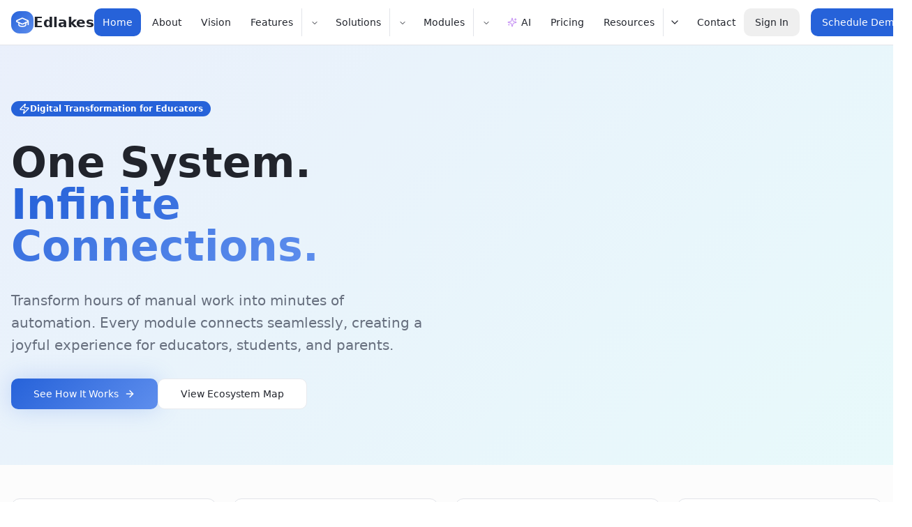

--- FILE ---
content_type: text/html; charset=utf-8
request_url: https://edlakes.com/student-registration/?redirect_to=https://edlakes.com/
body_size: 1023
content:
<!doctype html>
<html lang="en">
  <head>
    <meta charset="UTF-8" />
    <link rel="icon" href="/favicon.svg" type="image/svg+xml" />
    <meta name="viewport" content="width=device-width, initial-scale=1.0" />
    <title>Edlakes - Enterprise Education Management System</title>
    <meta name="description" content="Unified platform for managing physical, virtual, and blended learning environments. Multi-campus support with role-based access control." />
    <meta name="author" content="Edlakes" />

    <meta property="og:title" content="Edlakes - Enterprise Education Management" />
    <meta property="og:description" content="Transform education management with our enterprise platform for multi-campus operations" />
    <meta property="og:type" content="website" />
    <meta property="og:image" content="https://pub-bb2e103a32db4e198524a2e9ed8f35b4.r2.dev/3f84df8f-aa95-4dbf-9f2a-fd0ad553e6c6/id-preview-17a124a6--915709b4-47f4-453c-8baa-2db825c3d715.lovable.app-1768641152637.png" />

    <meta name="twitter:card" content="summary_large_image" />
    <meta name="twitter:site" content="@lovable_dev" />
    <meta name="twitter:image" content="https://pub-bb2e103a32db4e198524a2e9ed8f35b4.r2.dev/3f84df8f-aa95-4dbf-9f2a-fd0ad553e6c6/id-preview-17a124a6--915709b4-47f4-453c-8baa-2db825c3d715.lovable.app-1768641152637.png" />
    <script type="module" crossorigin src="/assets/index-CauCjn3u.js"></script>
    <link rel="stylesheet" crossorigin href="/assets/index-o9onYSvk.css">
  <script defer src="https://edlakes.com/~flock.js" data-proxy-url="https://edlakes.com/~api/analytics"></script></head>

  <body>
    <div id="root"></div>
  </body>
</html>


--- FILE ---
content_type: text/javascript; charset=utf-8
request_url: https://edlakes.com/assets/TenantRouter-CgiGs7yp.js
body_size: 600
content:
const __vite__mapDeps=(i,m=__vite__mapDeps,d=(m.f||(m.f=["assets/CampusDirectory-Bq3ZKpdL.js","assets/index-CauCjn3u.js","assets/index-o9onYSvk.css","assets/usePublicTenantData-CCny9CKj.js","assets/reserved-paths-Bu-KtTXZ.js","assets/CampusDetailPage-BjQOe5em.js","assets/usePublicCatalogFilters-CwF3kSC7.js","assets/CourseFiltersPublic-5odkOVeV.js","assets/DepartmentDirectory-Bi81oAyd.js","assets/DepartmentDetailPage-DMdwAOFs.js","assets/TenantCourseCatalog-CaHRYMMT.js","assets/PublicCourseCatalog-B4CNqTfK.js","assets/NotFound-CURMD0r6.js","assets/TenantCourseDetail-vFJHIhKg.js","assets/PublicCourseDetail-NoxNDmuI.js","assets/TenantCourseCheckout-DjOfW-p5.js","assets/PublicCheckout-CRyQW36W.js","assets/checkbox-DT-cJFsT.js","assets/TenantLandingWrapper-CbMuN93Q.js"])))=>i.map(i=>d[i]);
import{aE as i,j as e,r as s,cg as c,ch as t,d0 as r,ab as a,aT as _}from"./index-CauCjn3u.js";import{i as l}from"./reserved-paths-Bu-KtTXZ.js";import o from"./NotFound-CURMD0r6.js";const m=s.lazy(()=>a(()=>import("./CampusDirectory-Bq3ZKpdL.js"),__vite__mapDeps([0,1,2,3,4]))),x=s.lazy(()=>a(()=>import("./CampusDetailPage-BjQOe5em.js"),__vite__mapDeps([5,1,2,3,4,6,7]))),u=s.lazy(()=>a(()=>import("./DepartmentDirectory-Bi81oAyd.js"),__vite__mapDeps([8,1,2,3,4]))),d=s.lazy(()=>a(()=>import("./DepartmentDetailPage-DMdwAOFs.js"),__vite__mapDeps([9,1,2,3,4,6]))),p=s.lazy(()=>a(()=>import("./TenantCourseCatalog-CaHRYMMT.js"),__vite__mapDeps([10,1,2,3,4,11,6,7,12]))),j=s.lazy(()=>a(()=>import("./TenantCourseDetail-vFJHIhKg.js"),__vite__mapDeps([13,1,2,14,3,4]))),h=s.lazy(()=>a(()=>import("./TenantCourseCheckout-DjOfW-p5.js"),__vite__mapDeps([15,1,2,16,17,4]))),E=s.lazy(()=>a(()=>import("./TenantLandingWrapper-CbMuN93Q.js"),__vite__mapDeps([18,1,2,4,12]))),D=()=>e.jsx("div",{className:"flex items-center justify-center min-h-screen",children:e.jsx(_,{className:"h-8 w-8 animate-spin text-primary"})});function R(){const{tenantSlug:n}=i();return n&&l(n)?e.jsx(o,{}):e.jsx(s.Suspense,{fallback:e.jsx(D,{}),children:e.jsxs(c,{children:[e.jsx(t,{path:"campuses",element:e.jsx(r,{children:e.jsx(m,{})})}),e.jsx(t,{path:"campuses/:campusId",element:e.jsx(r,{children:e.jsx(x,{})})}),e.jsx(t,{path:"departments",element:e.jsx(r,{children:e.jsx(u,{})})}),e.jsx(t,{path:"departments/:deptId",element:e.jsx(r,{children:e.jsx(d,{})})}),e.jsx(t,{path:"courses",element:e.jsx(r,{children:e.jsx(p,{})})}),e.jsx(t,{path:"courses/:courseId",element:e.jsx(r,{children:e.jsx(j,{})})}),e.jsx(t,{path:"courses/:courseId/checkout",element:e.jsx(r,{children:e.jsx(h,{})})}),e.jsx(t,{index:!0,element:e.jsx(r,{children:e.jsx(E,{})})}),e.jsx(t,{path:"*",element:e.jsx(o,{})})]})})}export{R as default};


--- FILE ---
content_type: text/javascript; charset=utf-8
request_url: https://edlakes.com/assets/reserved-paths-Bu-KtTXZ.js
body_size: 5
content:
const e=["academic-head","department-head","admin","platform","student","teacher","parent","employer","academic-programs","admissions","finance","hr","communications","reports-analytics","certificates","library","community","events-portal","job-portal","helpdesk","examinations","auth","dashboard","settings","profile","notifications","login","signup","reset-password","verify-email","public-catalog","public","api","invite","alumni"];function i(a){return!!a&&e.includes(a)}export{i};


--- FILE ---
content_type: text/javascript; charset=utf-8
request_url: https://edlakes.com/assets/TenantLandingWrapper-CbMuN93Q.js
body_size: 215
content:
import{aE as o,j as a,aB as l,bj as s,cj as m,c$ as c,az as d}from"./index-CauCjn3u.js";import{i as x}from"./reserved-paths-Bu-KtTXZ.js";import g from"./NotFound-CURMD0r6.js";function b(){const{tenantSlug:e}=o();if(x(e))return a.jsx(g,{});const{data:n,isLoading:t,error:u}=l({queryKey:["tenant-by-slug",e],queryFn:async()=>{if(!e)return null;const{data:i,error:r}=await d.from("public_tenant_info").select("id, slug, name").eq("slug",e).maybeSingle();if(r)throw r;return i},enabled:!!e});return t?a.jsx("div",{className:"min-h-screen bg-background",children:a.jsxs("div",{className:"container mx-auto px-4 py-16",children:[a.jsx(s,{className:"h-12 w-3/4 mx-auto mb-4"}),a.jsx(s,{className:"h-6 w-1/2 mx-auto mb-8"}),a.jsx(s,{className:"h-64 w-full rounded-lg"})]})}):u||!n?a.jsx(m,{to:"/",replace:!0}):a.jsx(c,{tenantId:n.id,tenantSlug:n.slug})}export{b as default};
